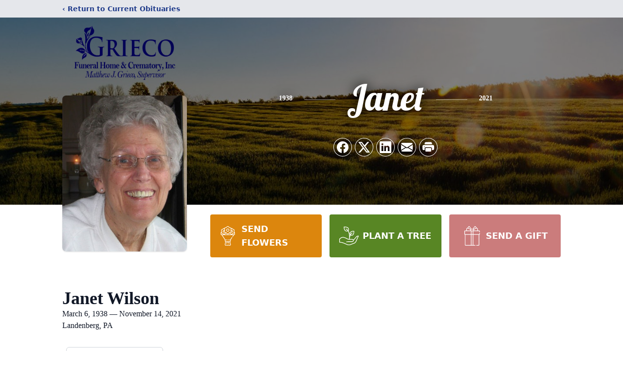

--- FILE ---
content_type: text/html; charset=utf-8
request_url: https://www.google.com/recaptcha/enterprise/anchor?ar=1&k=6Lf6-Z0kAAAAAPK30xBhFEF5rw7OXyCzK8_0rqw3&co=aHR0cHM6Ly93d3cuZ3JpZWNvZnVuZXJhbHMuY29tOjQ0Mw..&hl=en&type=image&v=N67nZn4AqZkNcbeMu4prBgzg&theme=light&size=invisible&badge=bottomright&anchor-ms=20000&execute-ms=30000&cb=izhggyk3ukrs
body_size: 48875
content:
<!DOCTYPE HTML><html dir="ltr" lang="en"><head><meta http-equiv="Content-Type" content="text/html; charset=UTF-8">
<meta http-equiv="X-UA-Compatible" content="IE=edge">
<title>reCAPTCHA</title>
<style type="text/css">
/* cyrillic-ext */
@font-face {
  font-family: 'Roboto';
  font-style: normal;
  font-weight: 400;
  font-stretch: 100%;
  src: url(//fonts.gstatic.com/s/roboto/v48/KFO7CnqEu92Fr1ME7kSn66aGLdTylUAMa3GUBHMdazTgWw.woff2) format('woff2');
  unicode-range: U+0460-052F, U+1C80-1C8A, U+20B4, U+2DE0-2DFF, U+A640-A69F, U+FE2E-FE2F;
}
/* cyrillic */
@font-face {
  font-family: 'Roboto';
  font-style: normal;
  font-weight: 400;
  font-stretch: 100%;
  src: url(//fonts.gstatic.com/s/roboto/v48/KFO7CnqEu92Fr1ME7kSn66aGLdTylUAMa3iUBHMdazTgWw.woff2) format('woff2');
  unicode-range: U+0301, U+0400-045F, U+0490-0491, U+04B0-04B1, U+2116;
}
/* greek-ext */
@font-face {
  font-family: 'Roboto';
  font-style: normal;
  font-weight: 400;
  font-stretch: 100%;
  src: url(//fonts.gstatic.com/s/roboto/v48/KFO7CnqEu92Fr1ME7kSn66aGLdTylUAMa3CUBHMdazTgWw.woff2) format('woff2');
  unicode-range: U+1F00-1FFF;
}
/* greek */
@font-face {
  font-family: 'Roboto';
  font-style: normal;
  font-weight: 400;
  font-stretch: 100%;
  src: url(//fonts.gstatic.com/s/roboto/v48/KFO7CnqEu92Fr1ME7kSn66aGLdTylUAMa3-UBHMdazTgWw.woff2) format('woff2');
  unicode-range: U+0370-0377, U+037A-037F, U+0384-038A, U+038C, U+038E-03A1, U+03A3-03FF;
}
/* math */
@font-face {
  font-family: 'Roboto';
  font-style: normal;
  font-weight: 400;
  font-stretch: 100%;
  src: url(//fonts.gstatic.com/s/roboto/v48/KFO7CnqEu92Fr1ME7kSn66aGLdTylUAMawCUBHMdazTgWw.woff2) format('woff2');
  unicode-range: U+0302-0303, U+0305, U+0307-0308, U+0310, U+0312, U+0315, U+031A, U+0326-0327, U+032C, U+032F-0330, U+0332-0333, U+0338, U+033A, U+0346, U+034D, U+0391-03A1, U+03A3-03A9, U+03B1-03C9, U+03D1, U+03D5-03D6, U+03F0-03F1, U+03F4-03F5, U+2016-2017, U+2034-2038, U+203C, U+2040, U+2043, U+2047, U+2050, U+2057, U+205F, U+2070-2071, U+2074-208E, U+2090-209C, U+20D0-20DC, U+20E1, U+20E5-20EF, U+2100-2112, U+2114-2115, U+2117-2121, U+2123-214F, U+2190, U+2192, U+2194-21AE, U+21B0-21E5, U+21F1-21F2, U+21F4-2211, U+2213-2214, U+2216-22FF, U+2308-230B, U+2310, U+2319, U+231C-2321, U+2336-237A, U+237C, U+2395, U+239B-23B7, U+23D0, U+23DC-23E1, U+2474-2475, U+25AF, U+25B3, U+25B7, U+25BD, U+25C1, U+25CA, U+25CC, U+25FB, U+266D-266F, U+27C0-27FF, U+2900-2AFF, U+2B0E-2B11, U+2B30-2B4C, U+2BFE, U+3030, U+FF5B, U+FF5D, U+1D400-1D7FF, U+1EE00-1EEFF;
}
/* symbols */
@font-face {
  font-family: 'Roboto';
  font-style: normal;
  font-weight: 400;
  font-stretch: 100%;
  src: url(//fonts.gstatic.com/s/roboto/v48/KFO7CnqEu92Fr1ME7kSn66aGLdTylUAMaxKUBHMdazTgWw.woff2) format('woff2');
  unicode-range: U+0001-000C, U+000E-001F, U+007F-009F, U+20DD-20E0, U+20E2-20E4, U+2150-218F, U+2190, U+2192, U+2194-2199, U+21AF, U+21E6-21F0, U+21F3, U+2218-2219, U+2299, U+22C4-22C6, U+2300-243F, U+2440-244A, U+2460-24FF, U+25A0-27BF, U+2800-28FF, U+2921-2922, U+2981, U+29BF, U+29EB, U+2B00-2BFF, U+4DC0-4DFF, U+FFF9-FFFB, U+10140-1018E, U+10190-1019C, U+101A0, U+101D0-101FD, U+102E0-102FB, U+10E60-10E7E, U+1D2C0-1D2D3, U+1D2E0-1D37F, U+1F000-1F0FF, U+1F100-1F1AD, U+1F1E6-1F1FF, U+1F30D-1F30F, U+1F315, U+1F31C, U+1F31E, U+1F320-1F32C, U+1F336, U+1F378, U+1F37D, U+1F382, U+1F393-1F39F, U+1F3A7-1F3A8, U+1F3AC-1F3AF, U+1F3C2, U+1F3C4-1F3C6, U+1F3CA-1F3CE, U+1F3D4-1F3E0, U+1F3ED, U+1F3F1-1F3F3, U+1F3F5-1F3F7, U+1F408, U+1F415, U+1F41F, U+1F426, U+1F43F, U+1F441-1F442, U+1F444, U+1F446-1F449, U+1F44C-1F44E, U+1F453, U+1F46A, U+1F47D, U+1F4A3, U+1F4B0, U+1F4B3, U+1F4B9, U+1F4BB, U+1F4BF, U+1F4C8-1F4CB, U+1F4D6, U+1F4DA, U+1F4DF, U+1F4E3-1F4E6, U+1F4EA-1F4ED, U+1F4F7, U+1F4F9-1F4FB, U+1F4FD-1F4FE, U+1F503, U+1F507-1F50B, U+1F50D, U+1F512-1F513, U+1F53E-1F54A, U+1F54F-1F5FA, U+1F610, U+1F650-1F67F, U+1F687, U+1F68D, U+1F691, U+1F694, U+1F698, U+1F6AD, U+1F6B2, U+1F6B9-1F6BA, U+1F6BC, U+1F6C6-1F6CF, U+1F6D3-1F6D7, U+1F6E0-1F6EA, U+1F6F0-1F6F3, U+1F6F7-1F6FC, U+1F700-1F7FF, U+1F800-1F80B, U+1F810-1F847, U+1F850-1F859, U+1F860-1F887, U+1F890-1F8AD, U+1F8B0-1F8BB, U+1F8C0-1F8C1, U+1F900-1F90B, U+1F93B, U+1F946, U+1F984, U+1F996, U+1F9E9, U+1FA00-1FA6F, U+1FA70-1FA7C, U+1FA80-1FA89, U+1FA8F-1FAC6, U+1FACE-1FADC, U+1FADF-1FAE9, U+1FAF0-1FAF8, U+1FB00-1FBFF;
}
/* vietnamese */
@font-face {
  font-family: 'Roboto';
  font-style: normal;
  font-weight: 400;
  font-stretch: 100%;
  src: url(//fonts.gstatic.com/s/roboto/v48/KFO7CnqEu92Fr1ME7kSn66aGLdTylUAMa3OUBHMdazTgWw.woff2) format('woff2');
  unicode-range: U+0102-0103, U+0110-0111, U+0128-0129, U+0168-0169, U+01A0-01A1, U+01AF-01B0, U+0300-0301, U+0303-0304, U+0308-0309, U+0323, U+0329, U+1EA0-1EF9, U+20AB;
}
/* latin-ext */
@font-face {
  font-family: 'Roboto';
  font-style: normal;
  font-weight: 400;
  font-stretch: 100%;
  src: url(//fonts.gstatic.com/s/roboto/v48/KFO7CnqEu92Fr1ME7kSn66aGLdTylUAMa3KUBHMdazTgWw.woff2) format('woff2');
  unicode-range: U+0100-02BA, U+02BD-02C5, U+02C7-02CC, U+02CE-02D7, U+02DD-02FF, U+0304, U+0308, U+0329, U+1D00-1DBF, U+1E00-1E9F, U+1EF2-1EFF, U+2020, U+20A0-20AB, U+20AD-20C0, U+2113, U+2C60-2C7F, U+A720-A7FF;
}
/* latin */
@font-face {
  font-family: 'Roboto';
  font-style: normal;
  font-weight: 400;
  font-stretch: 100%;
  src: url(//fonts.gstatic.com/s/roboto/v48/KFO7CnqEu92Fr1ME7kSn66aGLdTylUAMa3yUBHMdazQ.woff2) format('woff2');
  unicode-range: U+0000-00FF, U+0131, U+0152-0153, U+02BB-02BC, U+02C6, U+02DA, U+02DC, U+0304, U+0308, U+0329, U+2000-206F, U+20AC, U+2122, U+2191, U+2193, U+2212, U+2215, U+FEFF, U+FFFD;
}
/* cyrillic-ext */
@font-face {
  font-family: 'Roboto';
  font-style: normal;
  font-weight: 500;
  font-stretch: 100%;
  src: url(//fonts.gstatic.com/s/roboto/v48/KFO7CnqEu92Fr1ME7kSn66aGLdTylUAMa3GUBHMdazTgWw.woff2) format('woff2');
  unicode-range: U+0460-052F, U+1C80-1C8A, U+20B4, U+2DE0-2DFF, U+A640-A69F, U+FE2E-FE2F;
}
/* cyrillic */
@font-face {
  font-family: 'Roboto';
  font-style: normal;
  font-weight: 500;
  font-stretch: 100%;
  src: url(//fonts.gstatic.com/s/roboto/v48/KFO7CnqEu92Fr1ME7kSn66aGLdTylUAMa3iUBHMdazTgWw.woff2) format('woff2');
  unicode-range: U+0301, U+0400-045F, U+0490-0491, U+04B0-04B1, U+2116;
}
/* greek-ext */
@font-face {
  font-family: 'Roboto';
  font-style: normal;
  font-weight: 500;
  font-stretch: 100%;
  src: url(//fonts.gstatic.com/s/roboto/v48/KFO7CnqEu92Fr1ME7kSn66aGLdTylUAMa3CUBHMdazTgWw.woff2) format('woff2');
  unicode-range: U+1F00-1FFF;
}
/* greek */
@font-face {
  font-family: 'Roboto';
  font-style: normal;
  font-weight: 500;
  font-stretch: 100%;
  src: url(//fonts.gstatic.com/s/roboto/v48/KFO7CnqEu92Fr1ME7kSn66aGLdTylUAMa3-UBHMdazTgWw.woff2) format('woff2');
  unicode-range: U+0370-0377, U+037A-037F, U+0384-038A, U+038C, U+038E-03A1, U+03A3-03FF;
}
/* math */
@font-face {
  font-family: 'Roboto';
  font-style: normal;
  font-weight: 500;
  font-stretch: 100%;
  src: url(//fonts.gstatic.com/s/roboto/v48/KFO7CnqEu92Fr1ME7kSn66aGLdTylUAMawCUBHMdazTgWw.woff2) format('woff2');
  unicode-range: U+0302-0303, U+0305, U+0307-0308, U+0310, U+0312, U+0315, U+031A, U+0326-0327, U+032C, U+032F-0330, U+0332-0333, U+0338, U+033A, U+0346, U+034D, U+0391-03A1, U+03A3-03A9, U+03B1-03C9, U+03D1, U+03D5-03D6, U+03F0-03F1, U+03F4-03F5, U+2016-2017, U+2034-2038, U+203C, U+2040, U+2043, U+2047, U+2050, U+2057, U+205F, U+2070-2071, U+2074-208E, U+2090-209C, U+20D0-20DC, U+20E1, U+20E5-20EF, U+2100-2112, U+2114-2115, U+2117-2121, U+2123-214F, U+2190, U+2192, U+2194-21AE, U+21B0-21E5, U+21F1-21F2, U+21F4-2211, U+2213-2214, U+2216-22FF, U+2308-230B, U+2310, U+2319, U+231C-2321, U+2336-237A, U+237C, U+2395, U+239B-23B7, U+23D0, U+23DC-23E1, U+2474-2475, U+25AF, U+25B3, U+25B7, U+25BD, U+25C1, U+25CA, U+25CC, U+25FB, U+266D-266F, U+27C0-27FF, U+2900-2AFF, U+2B0E-2B11, U+2B30-2B4C, U+2BFE, U+3030, U+FF5B, U+FF5D, U+1D400-1D7FF, U+1EE00-1EEFF;
}
/* symbols */
@font-face {
  font-family: 'Roboto';
  font-style: normal;
  font-weight: 500;
  font-stretch: 100%;
  src: url(//fonts.gstatic.com/s/roboto/v48/KFO7CnqEu92Fr1ME7kSn66aGLdTylUAMaxKUBHMdazTgWw.woff2) format('woff2');
  unicode-range: U+0001-000C, U+000E-001F, U+007F-009F, U+20DD-20E0, U+20E2-20E4, U+2150-218F, U+2190, U+2192, U+2194-2199, U+21AF, U+21E6-21F0, U+21F3, U+2218-2219, U+2299, U+22C4-22C6, U+2300-243F, U+2440-244A, U+2460-24FF, U+25A0-27BF, U+2800-28FF, U+2921-2922, U+2981, U+29BF, U+29EB, U+2B00-2BFF, U+4DC0-4DFF, U+FFF9-FFFB, U+10140-1018E, U+10190-1019C, U+101A0, U+101D0-101FD, U+102E0-102FB, U+10E60-10E7E, U+1D2C0-1D2D3, U+1D2E0-1D37F, U+1F000-1F0FF, U+1F100-1F1AD, U+1F1E6-1F1FF, U+1F30D-1F30F, U+1F315, U+1F31C, U+1F31E, U+1F320-1F32C, U+1F336, U+1F378, U+1F37D, U+1F382, U+1F393-1F39F, U+1F3A7-1F3A8, U+1F3AC-1F3AF, U+1F3C2, U+1F3C4-1F3C6, U+1F3CA-1F3CE, U+1F3D4-1F3E0, U+1F3ED, U+1F3F1-1F3F3, U+1F3F5-1F3F7, U+1F408, U+1F415, U+1F41F, U+1F426, U+1F43F, U+1F441-1F442, U+1F444, U+1F446-1F449, U+1F44C-1F44E, U+1F453, U+1F46A, U+1F47D, U+1F4A3, U+1F4B0, U+1F4B3, U+1F4B9, U+1F4BB, U+1F4BF, U+1F4C8-1F4CB, U+1F4D6, U+1F4DA, U+1F4DF, U+1F4E3-1F4E6, U+1F4EA-1F4ED, U+1F4F7, U+1F4F9-1F4FB, U+1F4FD-1F4FE, U+1F503, U+1F507-1F50B, U+1F50D, U+1F512-1F513, U+1F53E-1F54A, U+1F54F-1F5FA, U+1F610, U+1F650-1F67F, U+1F687, U+1F68D, U+1F691, U+1F694, U+1F698, U+1F6AD, U+1F6B2, U+1F6B9-1F6BA, U+1F6BC, U+1F6C6-1F6CF, U+1F6D3-1F6D7, U+1F6E0-1F6EA, U+1F6F0-1F6F3, U+1F6F7-1F6FC, U+1F700-1F7FF, U+1F800-1F80B, U+1F810-1F847, U+1F850-1F859, U+1F860-1F887, U+1F890-1F8AD, U+1F8B0-1F8BB, U+1F8C0-1F8C1, U+1F900-1F90B, U+1F93B, U+1F946, U+1F984, U+1F996, U+1F9E9, U+1FA00-1FA6F, U+1FA70-1FA7C, U+1FA80-1FA89, U+1FA8F-1FAC6, U+1FACE-1FADC, U+1FADF-1FAE9, U+1FAF0-1FAF8, U+1FB00-1FBFF;
}
/* vietnamese */
@font-face {
  font-family: 'Roboto';
  font-style: normal;
  font-weight: 500;
  font-stretch: 100%;
  src: url(//fonts.gstatic.com/s/roboto/v48/KFO7CnqEu92Fr1ME7kSn66aGLdTylUAMa3OUBHMdazTgWw.woff2) format('woff2');
  unicode-range: U+0102-0103, U+0110-0111, U+0128-0129, U+0168-0169, U+01A0-01A1, U+01AF-01B0, U+0300-0301, U+0303-0304, U+0308-0309, U+0323, U+0329, U+1EA0-1EF9, U+20AB;
}
/* latin-ext */
@font-face {
  font-family: 'Roboto';
  font-style: normal;
  font-weight: 500;
  font-stretch: 100%;
  src: url(//fonts.gstatic.com/s/roboto/v48/KFO7CnqEu92Fr1ME7kSn66aGLdTylUAMa3KUBHMdazTgWw.woff2) format('woff2');
  unicode-range: U+0100-02BA, U+02BD-02C5, U+02C7-02CC, U+02CE-02D7, U+02DD-02FF, U+0304, U+0308, U+0329, U+1D00-1DBF, U+1E00-1E9F, U+1EF2-1EFF, U+2020, U+20A0-20AB, U+20AD-20C0, U+2113, U+2C60-2C7F, U+A720-A7FF;
}
/* latin */
@font-face {
  font-family: 'Roboto';
  font-style: normal;
  font-weight: 500;
  font-stretch: 100%;
  src: url(//fonts.gstatic.com/s/roboto/v48/KFO7CnqEu92Fr1ME7kSn66aGLdTylUAMa3yUBHMdazQ.woff2) format('woff2');
  unicode-range: U+0000-00FF, U+0131, U+0152-0153, U+02BB-02BC, U+02C6, U+02DA, U+02DC, U+0304, U+0308, U+0329, U+2000-206F, U+20AC, U+2122, U+2191, U+2193, U+2212, U+2215, U+FEFF, U+FFFD;
}
/* cyrillic-ext */
@font-face {
  font-family: 'Roboto';
  font-style: normal;
  font-weight: 900;
  font-stretch: 100%;
  src: url(//fonts.gstatic.com/s/roboto/v48/KFO7CnqEu92Fr1ME7kSn66aGLdTylUAMa3GUBHMdazTgWw.woff2) format('woff2');
  unicode-range: U+0460-052F, U+1C80-1C8A, U+20B4, U+2DE0-2DFF, U+A640-A69F, U+FE2E-FE2F;
}
/* cyrillic */
@font-face {
  font-family: 'Roboto';
  font-style: normal;
  font-weight: 900;
  font-stretch: 100%;
  src: url(//fonts.gstatic.com/s/roboto/v48/KFO7CnqEu92Fr1ME7kSn66aGLdTylUAMa3iUBHMdazTgWw.woff2) format('woff2');
  unicode-range: U+0301, U+0400-045F, U+0490-0491, U+04B0-04B1, U+2116;
}
/* greek-ext */
@font-face {
  font-family: 'Roboto';
  font-style: normal;
  font-weight: 900;
  font-stretch: 100%;
  src: url(//fonts.gstatic.com/s/roboto/v48/KFO7CnqEu92Fr1ME7kSn66aGLdTylUAMa3CUBHMdazTgWw.woff2) format('woff2');
  unicode-range: U+1F00-1FFF;
}
/* greek */
@font-face {
  font-family: 'Roboto';
  font-style: normal;
  font-weight: 900;
  font-stretch: 100%;
  src: url(//fonts.gstatic.com/s/roboto/v48/KFO7CnqEu92Fr1ME7kSn66aGLdTylUAMa3-UBHMdazTgWw.woff2) format('woff2');
  unicode-range: U+0370-0377, U+037A-037F, U+0384-038A, U+038C, U+038E-03A1, U+03A3-03FF;
}
/* math */
@font-face {
  font-family: 'Roboto';
  font-style: normal;
  font-weight: 900;
  font-stretch: 100%;
  src: url(//fonts.gstatic.com/s/roboto/v48/KFO7CnqEu92Fr1ME7kSn66aGLdTylUAMawCUBHMdazTgWw.woff2) format('woff2');
  unicode-range: U+0302-0303, U+0305, U+0307-0308, U+0310, U+0312, U+0315, U+031A, U+0326-0327, U+032C, U+032F-0330, U+0332-0333, U+0338, U+033A, U+0346, U+034D, U+0391-03A1, U+03A3-03A9, U+03B1-03C9, U+03D1, U+03D5-03D6, U+03F0-03F1, U+03F4-03F5, U+2016-2017, U+2034-2038, U+203C, U+2040, U+2043, U+2047, U+2050, U+2057, U+205F, U+2070-2071, U+2074-208E, U+2090-209C, U+20D0-20DC, U+20E1, U+20E5-20EF, U+2100-2112, U+2114-2115, U+2117-2121, U+2123-214F, U+2190, U+2192, U+2194-21AE, U+21B0-21E5, U+21F1-21F2, U+21F4-2211, U+2213-2214, U+2216-22FF, U+2308-230B, U+2310, U+2319, U+231C-2321, U+2336-237A, U+237C, U+2395, U+239B-23B7, U+23D0, U+23DC-23E1, U+2474-2475, U+25AF, U+25B3, U+25B7, U+25BD, U+25C1, U+25CA, U+25CC, U+25FB, U+266D-266F, U+27C0-27FF, U+2900-2AFF, U+2B0E-2B11, U+2B30-2B4C, U+2BFE, U+3030, U+FF5B, U+FF5D, U+1D400-1D7FF, U+1EE00-1EEFF;
}
/* symbols */
@font-face {
  font-family: 'Roboto';
  font-style: normal;
  font-weight: 900;
  font-stretch: 100%;
  src: url(//fonts.gstatic.com/s/roboto/v48/KFO7CnqEu92Fr1ME7kSn66aGLdTylUAMaxKUBHMdazTgWw.woff2) format('woff2');
  unicode-range: U+0001-000C, U+000E-001F, U+007F-009F, U+20DD-20E0, U+20E2-20E4, U+2150-218F, U+2190, U+2192, U+2194-2199, U+21AF, U+21E6-21F0, U+21F3, U+2218-2219, U+2299, U+22C4-22C6, U+2300-243F, U+2440-244A, U+2460-24FF, U+25A0-27BF, U+2800-28FF, U+2921-2922, U+2981, U+29BF, U+29EB, U+2B00-2BFF, U+4DC0-4DFF, U+FFF9-FFFB, U+10140-1018E, U+10190-1019C, U+101A0, U+101D0-101FD, U+102E0-102FB, U+10E60-10E7E, U+1D2C0-1D2D3, U+1D2E0-1D37F, U+1F000-1F0FF, U+1F100-1F1AD, U+1F1E6-1F1FF, U+1F30D-1F30F, U+1F315, U+1F31C, U+1F31E, U+1F320-1F32C, U+1F336, U+1F378, U+1F37D, U+1F382, U+1F393-1F39F, U+1F3A7-1F3A8, U+1F3AC-1F3AF, U+1F3C2, U+1F3C4-1F3C6, U+1F3CA-1F3CE, U+1F3D4-1F3E0, U+1F3ED, U+1F3F1-1F3F3, U+1F3F5-1F3F7, U+1F408, U+1F415, U+1F41F, U+1F426, U+1F43F, U+1F441-1F442, U+1F444, U+1F446-1F449, U+1F44C-1F44E, U+1F453, U+1F46A, U+1F47D, U+1F4A3, U+1F4B0, U+1F4B3, U+1F4B9, U+1F4BB, U+1F4BF, U+1F4C8-1F4CB, U+1F4D6, U+1F4DA, U+1F4DF, U+1F4E3-1F4E6, U+1F4EA-1F4ED, U+1F4F7, U+1F4F9-1F4FB, U+1F4FD-1F4FE, U+1F503, U+1F507-1F50B, U+1F50D, U+1F512-1F513, U+1F53E-1F54A, U+1F54F-1F5FA, U+1F610, U+1F650-1F67F, U+1F687, U+1F68D, U+1F691, U+1F694, U+1F698, U+1F6AD, U+1F6B2, U+1F6B9-1F6BA, U+1F6BC, U+1F6C6-1F6CF, U+1F6D3-1F6D7, U+1F6E0-1F6EA, U+1F6F0-1F6F3, U+1F6F7-1F6FC, U+1F700-1F7FF, U+1F800-1F80B, U+1F810-1F847, U+1F850-1F859, U+1F860-1F887, U+1F890-1F8AD, U+1F8B0-1F8BB, U+1F8C0-1F8C1, U+1F900-1F90B, U+1F93B, U+1F946, U+1F984, U+1F996, U+1F9E9, U+1FA00-1FA6F, U+1FA70-1FA7C, U+1FA80-1FA89, U+1FA8F-1FAC6, U+1FACE-1FADC, U+1FADF-1FAE9, U+1FAF0-1FAF8, U+1FB00-1FBFF;
}
/* vietnamese */
@font-face {
  font-family: 'Roboto';
  font-style: normal;
  font-weight: 900;
  font-stretch: 100%;
  src: url(//fonts.gstatic.com/s/roboto/v48/KFO7CnqEu92Fr1ME7kSn66aGLdTylUAMa3OUBHMdazTgWw.woff2) format('woff2');
  unicode-range: U+0102-0103, U+0110-0111, U+0128-0129, U+0168-0169, U+01A0-01A1, U+01AF-01B0, U+0300-0301, U+0303-0304, U+0308-0309, U+0323, U+0329, U+1EA0-1EF9, U+20AB;
}
/* latin-ext */
@font-face {
  font-family: 'Roboto';
  font-style: normal;
  font-weight: 900;
  font-stretch: 100%;
  src: url(//fonts.gstatic.com/s/roboto/v48/KFO7CnqEu92Fr1ME7kSn66aGLdTylUAMa3KUBHMdazTgWw.woff2) format('woff2');
  unicode-range: U+0100-02BA, U+02BD-02C5, U+02C7-02CC, U+02CE-02D7, U+02DD-02FF, U+0304, U+0308, U+0329, U+1D00-1DBF, U+1E00-1E9F, U+1EF2-1EFF, U+2020, U+20A0-20AB, U+20AD-20C0, U+2113, U+2C60-2C7F, U+A720-A7FF;
}
/* latin */
@font-face {
  font-family: 'Roboto';
  font-style: normal;
  font-weight: 900;
  font-stretch: 100%;
  src: url(//fonts.gstatic.com/s/roboto/v48/KFO7CnqEu92Fr1ME7kSn66aGLdTylUAMa3yUBHMdazQ.woff2) format('woff2');
  unicode-range: U+0000-00FF, U+0131, U+0152-0153, U+02BB-02BC, U+02C6, U+02DA, U+02DC, U+0304, U+0308, U+0329, U+2000-206F, U+20AC, U+2122, U+2191, U+2193, U+2212, U+2215, U+FEFF, U+FFFD;
}

</style>
<link rel="stylesheet" type="text/css" href="https://www.gstatic.com/recaptcha/releases/N67nZn4AqZkNcbeMu4prBgzg/styles__ltr.css">
<script nonce="H1vt0D6BYZP-YvwicV6IXA" type="text/javascript">window['__recaptcha_api'] = 'https://www.google.com/recaptcha/enterprise/';</script>
<script type="text/javascript" src="https://www.gstatic.com/recaptcha/releases/N67nZn4AqZkNcbeMu4prBgzg/recaptcha__en.js" nonce="H1vt0D6BYZP-YvwicV6IXA">
      
    </script></head>
<body><div id="rc-anchor-alert" class="rc-anchor-alert"></div>
<input type="hidden" id="recaptcha-token" value="[base64]">
<script type="text/javascript" nonce="H1vt0D6BYZP-YvwicV6IXA">
      recaptcha.anchor.Main.init("[\x22ainput\x22,[\x22bgdata\x22,\x22\x22,\[base64]/[base64]/MjU1Ong/[base64]/[base64]/[base64]/[base64]/[base64]/[base64]/[base64]/[base64]/[base64]/[base64]/[base64]/[base64]/[base64]/[base64]/[base64]\\u003d\x22,\[base64]\x22,\x22SMK2w5TDs1tIw6J1dMOfw4EMBcKWNiBSw54GasOOKggJw4EXw7hjwpRPczJsOAbDqcOcXBzChTMGw7nDhcKgw5XDq07DlV3CmcK3w7M0w53DjEhQHMOvw40gw4bCmxrDkATDhsOTw5DCmRvCp8O3woPDrVXDo8O5wr/[base64]/CtsK2KzTDql3CvH7DnTN/EsKxwpXCryDCoXclURLDviQ3w5fDr8ObG0Y3w7ZXwo84wpvDm8OJw7kkwoYywqPDhcKfPcO8VcK7IcK8wp7Cs8K3wrUbccOuU0Vzw5nCpcKKe0VwC3p7aWpbw6TChHM+AAsMXnzDkQ3DqBPCu1IrwrLDrT40w5bCgS/Cp8Oew7QgXREzOsK2OUnDs8KywpY9WAzCungLw6jDlMKtVMOZJSTDqB8Mw7cTwpg+IsOGNcOKw6vCrcOLwoVyIQpEfmHDtgTDry3Du8O6w5UDZMK/wojDil0rM0LDvl7DiMKiw6/DpjwRw4HChsOUBsOeMEsWw5DCkG0nwopyQMOPwoTCsH3Cn8KqwoNPFcOcw5HClg/DrTLDiMK9AzRpwq0TK2d9VsKAwr0VDT7CkMOowq4mw4DDpMKGKh85wox/wovDnsKobgJRdsKXMHFkwrgfworDmU0rE8Kww74YA0VBCHxSIksrw4EhbcOkC8OqTRHCiMOIeEzDv0LCrcKoT8OOJ0UheMOsw4F8fsOFeDnDncOVDMKHw4NewoUjGnfDv8OmUsKycnTCp8Kvw6sSw5MEw7DCiMO/[base64]/[base64]/CildqB8K1eUpvcMKBwrB6XGLDssKSwqh4Xm5zwqoTXsOCw4x0U8OCwpHDhCoHT2E8w7Qmwp0IH0IKW8KabcKEDA3DrcO2wqPClVtbXcKNfWcUwqrDmsKqKMKPUMK8wqtIwrPCjB0WwoEocUjDkVksw64FPlzClMORZCpOPlfDosO6FD/CtA3DlShMaiRowo3DkE/DpkRywoPDlgUGw4gIwpc3F8OYwoJRO3rDkcK1w4tGLSsfFMOTw4nDmms7AmPDmDrDsMKZwplVw5XDjQ7DpsOacsOYwq/CucOJw5gEw5oPw47Ds8OywpV+wo1cwp7CtMOuFcOOXMKHE3gSL8OCw7HClcOxNsOgw7LCjwzDncKhejbDrMOkJRRWwoBWYcOZSsOhE8OLN8KowrTDqQh/woBPw50+woYXw77Cg8KiwrvDtkvDlSvDoj9xS8O+QMOgwpFtw7DDjyHDgcOnTcOTw44uTx8Cw6YNw6kdYsKmw6skOgo6w73CjXAkVMO0YX/CsUtewpgCWBHCkMO5YcOAw6bCg0QRw4rCg8KzdAzDoG9Rw78HD8KQRsOBfgpoAMKVw5DDpMOLIQN/eCY/wpLCsjDCtVrCosOJajR5JMKMBsOUwptFM8Oaw6bCuCTDnTbChDDDg2gFwoN2Qn13w77ChMOraDrDg8O1w7fDr25Vw4otwpbDilLDvsKeLcOCwqfDhcKlwoPClyTDssK0wrlzBw3DosOFwoXCizRRw6oTIQLDhCd3V8Oxw47DqHNTw6d4DQ/DvsOnXXFiYVQrw5PCt8OFAB3DuyNzw64ow5XCjcKeZsKMccOHw4NYw6sTFcKDwp/DrsKBYzLDkWPDswB1wrHCpRgJJ8KlSX9fB3YTwp7Cv8KxenFeekzCscKvwpQOw43CmMOrXMKTZMKpw4rCgCJnKFXDg2IMwqwTwo3Di8O4dTR9woLChkpvw63ClsOgCcOjSsKEWjRiw4vCkC/CtUnDpHcqV8Ksw417dzIOwr5TYAvCow0RV8KRwofCmSREw4PCtjjCg8OqwpbDiBvDrMKBBsKnw43CuxXDqMOcwrrCgmLClAVmwrwUwrU2EnnCk8Oxw4fDusOFbcOwNQfCqcO8ZhA1w5wtYDvDvRDCt28/KsOid3rDpHTCrcKqwrjCvMKhW0MRwpbDicKCwqwZw4Qzw5/DlzrCk8KKw7FNw45Iw4RswrVQMMKZBmLDgMOQwpTCpMOIAsKLw5bDsU8nVsOeX1rDjVVkUcKvNsOHw5N+Zl5+wqUTwoLCqMOKTlvDssK0C8OQKcOuw6HCqQlaWMKzwplMHl/[base64]/CnAvDm8K+wqRrYBVPCw7DoMOoO8OjPsKDScOGwocFwoHDqsKzJMOcwp0bN8OxGi3Dk2J0w7jCu8OQw4kRw5DDu8KmwqIxWsKBeMOPJcK6dsO2KwXDtjltw5ltwo/[base64]/Cnx8RCBvCjsOLw4NFdsKRw5HDssK2w5rCkjowwqBmaW8LeXQqw6J+wo91w7pDIMKnP8K5w6DDv2BmO8Oxw6nDvsOVGwZ7w63CumzDrG/CohfDp8OMSxRtZsOYcMOwwp9aw4HCh3TCr8K4w5TClMOAw6IPf1pPccOQeiDCk8O9JDUnw7tEwpnDqsOAw6TCmMOXwoPCmih7w7bDosOjwpJGwqfCnAZxwo3Di8Klw5RiwoYQEsOLEsOtw7DDsGxRbwUgwpjDvMKrwrnCsw7Dn0vDlXfCvX/Cm0vDiQwlw6U+UCDDtsKdw6jDkMO9woB6OW7Ci8Kkw6DCplxdP8ORw6bCmT4DwqZUDQ83wqI4DlDDqEU0w7oCJGltwqDCtAcWwr57TsOsXwLDs2TCjMOdw6XCicObdMKyw4o5wr7Cp8K3wop4L8Kswp/[base64]/Cm8OtbsK0bm/[base64]/w64+w7x+UcK/U8KDw7zCvMOsIcKoZgnDiBIGU8OtwrLDg8OCw792acO9EcOYworDqcODfzR6wrLCnQnDo8OeIcObwrrCpg/CgT50f8OlECNRNsOLw75Tw5oZwqHCt8OibwAkwrXCpA3Cu8KmXgohw4jCkgrDlsKDwrfDu0bDmSkzE1TDnyorLsKIwprCkh7DqcOCQz/CvAwQLRFAC8KQBHzDp8OZwpBgw5sgw6ZqLMKcwpfDkcO1wpzDjErCq0UfBsOnGMORFyLDlsO3OXsiQMOxAHhBORjDsMO/wonDtU/DjsKDw4EKw748w6MrwpQVE2XCpsO/ZsKDM8OeWcKdH8O8wpUYw6BkVSwFTWw2w7/[base64]/Ch8O6w6A4w60uw73Dt29fPTbDrRbCvi5ZYRcmfcKDwoxETMOcwpfCk8KTKsKlwoDCi8KlBhEPHCvClMOWw68TYQfDv1gBHyMaAcOtDSfChsKyw582eRFzQw/DhMKjLsKKPsOcwp7Dj8OQLFLDvUDDsAIzw4/Du8OBLUHChHUkRUvCgBsvw5B/TsOaBDvDkxjDvMKSTGc3EHjClw0Pw6gzUXEKwrd3wp02MEjDjsOdwpnDhmk+RcKMJsK3asOkTAQ+NcKvPsKiwpUOw6TCpRFkOBfDjBAeBsK1JDlRFxV2NUstPTjCgXPDs2zDkCQHwoULw69GXsKrC3EWKsK/w7DCgMOdw4nDryB2w65Eb8KwfcOZc1PCm3ZMw7xKc1XDtwDDgcOvw73Ch09OTyfCgBtDZcOLwq5yGQJNdU1PZGNkYXfCsinDlcKKO2vDqwPDoQLCiyrDjg3DpRjCkSvDtcOCIcK3PRHDkMOqTVENNBZ2Kz/Dn00KSyt/bcKCw6/DjcOkSsOiP8OGHMKjWRBUT0snwpPDh8ODPl9iw4HDs0TCg8OZw5zDuB7CvGkzw6lqwpIOAsK0wpTDsUwMwoHDtmjCssOaNMKqw54wFsKrfjV/LMKKw6Z4wrjCmBfDicOHw4bDvsKawqc3w7TDg3TCq8K7asKYw47CocKLw4fCsFfDv21NXRLCr3BxwrJJw4bCpDLDiMKaw7LDvR87NMOYwojDkMKrH8OawrQZw4jDkMOSw7DDlsO/[base64]/eMKbwrfDhAfCnkvCmVTDi2/DlW7CrBJdDz3DnMKGAsO1wqDCpcOhUDsSwqnDj8OcwosxT0kiPMKUwq1nJ8Okwqsyw7HCtMKFLnkBwqPCoycEw63Cg1xBwr4swphTTkrCqsOMw5vCpMKLTwrCmXvCuMKeN8ONwpFAbW7DiErDqEsPKsO4w6p0FsK6NA/Crl/DixkLw5JpNDXDoMO1wrQqwonDoG/Du095FSlcMMK2eBwKw65FOsOZw5U/wqx1SVEPw6ALw4jDrcOVLsOXw4TDoC/DlGs8Ww7CqcKddywYw7fDqTHCg8KMwpssTDDDm8KtNWPCqcKnGl8JSMKaT8OWw4VOZ3LDpMO/w7HDogrDtMOQe8KgTMKJe8OGUAIPL8KDworDn1QZwoM5InjDlAzDvRrDu8OoEiwCwp7DrsKZw6rDvcOEwqdpw68Qw58vwqd2wqAcwq/Dq8Knw5dawpl6fUPCr8KNwqAwwqFtwqRIe8OERMKgw7rCusOFw68kAkrDrcK0w7HCpWLDmMKXw7zDl8OQwoUFCMKRFcKpbMKmV8Kswq1tS8Ocah5Fw5vDnScWw4ZFwqDCjxLDlsKUeMOVADHDl8KPw4bDkyxUwqsfFhQ8wp1cAcKuJMOfw5Jwfwd/wp9lAAHCpxJpbsOEDRMwc8Knw6nCjgJHQMK6ScODYsOiLzXDh23DgMOGwqDCmMK0wqPDk8OcTsKNwooGQMKBw5ozwrrCrwsUwpZ0w5DDuinDigsIGMOsIMKSUitDwrcfesKkLsOlUSZFC1bDjRPDklbCt07Ds8KmRcKSwpbDvgF4w5ABUsOXUg/DvsOTwodVOlo3w6Q4w4ZfXcOJwoUKJDXDlzkwwr9vwq8ZeWAww7/DlMOMQS7DryfCpcKsJ8KzG8KRelA9aMKEw43CoMKZwrBpR8KFw7RPCgc4fTjCiMKuwqhkwo9rM8Kyw5k2B1tDCQzDugtTwqTCkMObw7/Cjn1Tw5AUawrCtcKiPUVWwpTCtcKmcQdWLEjDrMOcw5IGw4HDs8O9LFoCwoRicsOqW8KYBFnDonFPwqtaw7bCv8OjZMOmDEQww5XCrjplw7fDp8KnwqLCuGJ2eAnDkMKGw7BMNi1GIcKHODtNw78swqA3WA7DvMK5BsKkwqBrw7sBw6UWw5ZXwrcrw5bClW/[base64]/CmklGcC7Dji9nwqzChsKATMK2wo/Du8K+S8Onw7JaD8OcasK1YsKQEHFjwqR/w6E9wowNwpjChXIIwp4Sal7CuXoFwqzDosKVCQwXTH9XfWHDk8O2wqLCoTgtw69jCipIQWdawrMLbXAQNWgNAHHCiytww6zCrQzCicK3w4/CjE1iBmVgworDmlXCqcOqwqxhwqJbw53Ds8OSwoEteCHCgsO9wq41woFnwojCmMK0w6XDtGdvdR4twq9oTkhiaTXDmMOtwq1mfTR7YU8xwqvCr0/DqkfDrgjCpAfDj8K1Rz41w6HCuSFew5rDiMOeCBHCmMO6asK3w5FaasKSwrFDAB3DrnbDon3DiF1WwrN/w5s6XsKww68WwpBFNQhYw63Crg/DqXMKw4k7VDTCp8KRSHwPwrJxU8KQXcK4wpvDlsKTfFtPwpoGwpMHCcOcw6wFG8Kxw6N/[base64]/Crl/DqA5cFlsdDcKbX8OeSMOiw6g8wq0vBCHDnlBnw4FfDEXDoMOdwoZkQMKrw403OVpUwrZUw54oacODf1LDoEgzNsOnWQlTSMKcwq0ew7HDkcOGEQzDkBjDkzDDpsO/[base64]/YBJjw6AwwqhTJQPCr8Ohw4HCi8OkF1J8w4TCksKbwp7DkFHDmTHDiyzCucOFw4sHw5Iqw5zCoiXCjBJewqgLZBbDsMKTEBrDssKBaQXCvMOWTMODcijDiMOzw4/CrVkRFcOWw7DCoA8bw5F7wozDrgNmw48cEX5Gb8OJw45Vw545wqoFBVkMw6oswokfUm4dcMOZw4jDhj1Iw49/[base64]/[base64]/DtMK7fDIBfwt9woh/AMOLwqrDtsOYwpRvd8OOwqtzc8Osw5ddVsO1ADfCpsKFcy/CrcODOl17DMOFw6FJcwZxDUXCn8OxYEkKKjrCok40w4bCjyB9wpbCrxTDqR1Yw6LCrMO1ZxjCmMOJRcKHw65XYMOhwr5wwpZuwpPCiMO1wqEERRDDt8OuC3sbwqbCrCdQIcKJOkHDmFMfT0jDncKlaAfCsMONw4MMworCsMK/cMO4RS3DgsOrPFlbA3cSd8OxOlwpw5xPOsOQw6LCq3N4B0DCmCvCgjgje8KrwqFSVWw5MBjCh8KRw54ebsKGZcO+eTQTw4kSwpHChDbChsK0w5XDhsKVw7nDpjUDwp7Cs04cwq/DhMKFYMK2w7fCk8KdQkzDgcOHYMKZN8K8w7N+JsOnWUHDssK1EDzDmMONwqDDmMOaB8Kpw5jDlFXCgMOufsKYwpErLhjDgMO/HsOjwo1HwqVkw6Q3CsKsTm9xwrdFw6oII8K/[base64]/DhsK0wrDDncKZw6bDocO4fcOXw47CvcKdTcOUw5/DvsKOwqTDt1MWJsKZwpXDv8ORw498EDwcQ8OSw4LDtx1xw7BnwqDDt1QkwqTDnWTCnsO/w57Dk8ONwr7CncKcYcOjDMK0ecKGwqcOwp81w40pw5bCscOOwpJxJcKpW2/CvifCkSvDu8KdwobCv1bCnMKoUxdBe3fCoTnCkcO6BcK7HCDCs8KVWHQVZsODK27Cq8K5FcOiw6tDPVM3w7zDo8KBwpnDoQkSwq7DqsKzG8KsOsOCfGTDvSlLVDvDjEXCngHDlg8rwrNnHcKSw5pWLcOrdsOnOsOYw6dBHA/CpMKBw7RGZ8Osw4ZNw47CujxywoTDu2xsImUdCV/Ch8KHw4Agwr7DksOIw61dw6rDrEhyw7wAVsKlbsOwd8KEw47Ck8KBVSzCikE3wrk/wrgNwpMdw4Zbb8OBw4/CuxssDcKxCGLDq8KVJX3DqF44eVHDuxzDlV/Du8KFwoFhwppZMQvDrGUWwrvChsK9w6FvfsOuYwvCpRDDgMOlw4ojcsOQwr1rWcOswojCp8Kuw7zCosKOwoNTw692WcOWwogAwr3ClDAcEcOLw7fCuCB4wqzDmsOwMDJuw7xRwoXCucKswrURDMKswrZDwonDocOME8KFGMOzw7AILALDtcKtw5Y/fTjDgHTCqTgew5vCn205wo7CkcODK8KaEh8pwpzDvcKHcVDDr8KMCknDqGfDhRzDqSkoc8OdNcK4XMOXw6N7w65Vwp7CmsKTw6vClTbClsOjwpIVw5fCgnHDu0ppH0QhFBbCtMKvwqcuKMORwoZ/wq4owp4jWsK/wr/CmMOkMzRPOsKTwpJXw57DkARSNcK2d0/DgsOqacOyfMOWw5x2w4NResO9EsKmD8Olw5jDkcKHw6XCq8OGAhfCo8OAwpV9w4TDonFzwpttwq/DowERwpXCmmV5wonDoMKpLhQIM8KDw41SHn3DowrDnMKqwpkTwrbCu1XDjsKQw4EVV1oKwoUvw73Ci8KfcMKNwqbDj8K2w5YUw5nCusOawpsIB8KBwrgWw6vCil4sTANFw5rDrFh6w6vDicKHc8OrwoBnIsOsXsOLwr4qwrLDl8OMwqzDsx7Dqx/[base64]/Cs8KvwoTCoMOfRcKidi0Uw5ZlRcOYwqzCvgvCisKPwqfCpsK6KzDDhwTCgcKjRcOceW0yAXk6w7jDrMOsw7sPwq9lw7VKw5NkA1BDAVABwrbChWBMP8OtwqfCpsKnYirDqMKvZEsqwr10K8OXwp/DhMOgw4l/Ok48wqZIfcKPLTvCnMK6wpcTw7XDssO1I8KYSMO+LcOwP8K1wrjDn8O2wq7DqgHCi8Ola8OLwpMODijDvSrDi8Oew6HCucKLw7rCqHrCv8OWwoAsaMOmWsK9a1Qpw6NCw7YTWXgQJMKIWSnDvW7Cp8KsR1HClz3DsjkhD8Ohwr/CjcOkw7FJw74/[base64]/ZsOnw5ddw6oRwoFNG8Ogw4DCqsOxw7DDgcOewr8UUcO3D1fDhSFAw6Rlw79kNsOdMmJ9QTrDtsK1YTh5JjlgwoILwqLCnBnCkzFowrwBbsOKfsO6w4B8Z8O+TW8Rwq/DhcK0UMODw7zDlE1URMKDwrbCh8OxVjvDu8O6WMONw6fDjcKwOcO9VsOSwqjDul8mw4o1wpnDrn9HesKFEnI3w4LCjinCucKUSsOVWMOEwoDCtsO9ccKEwqjDqcOSwolUWE0Ewo3Ci8K9w5NLe8OoeMK4wpJpdcK2wrF2w7/CucO0ZcKNw7fDr8KdNX7DmyLDm8OewrvCkcK7SAhmDsObBcO8wqgAw5A2BEA7KTNzwqnDlVPCkMKPRCLDhX3CoUsjanvDjC8ZNcKXY8OYLl7Ct1HDm8KpwqR4wo0wBRrCi8Opw4sHXGnCpQLDvVl4JsKvw6LDmhpJw5TChsORCns5w5rCgcOaS0/DvVUKw4FVesKCbcK+w7XDmUHCrMKdwq/CvsKxwpBZXMOpw4HCnTk3w6/[base64]/w6LDhh7CuV0jeCILQkrDiMKvwozCtQU8QsO9OcOyw5LDqcOPAcOdw5oaEMOkwpk7wrNLwpTChMKFTsK6w5PDr8K6HsOjw7/DpMO4w7/[base64]/DrxkzwqbDihrCtsKVW8Kzwp/CpEhnwoFFO8OHwo9oWlHCu2lFa8OWwrnDncO+w6vDtSVawqcZJQfDqyHCt2/CnMOmYwMvw5TCjcO7w73DgMK8wpTDi8OJGw3Ds8Krw4PDnEAnwoPCvWHDvcOkW8KzwpzCgMO3cj3CqB7CocOnD8OrwoDCumldw5rCl8Kpw7oxI8KmAgXClsKFdVFXwpzCkQJgdMKXwr1IbMOpw750wq8/w7AwwogRasKdw63CusKRwpfDtMO4HmHDqTvDlVfDm0hHwq7CunQsPMOVwoZic8K6QDodDGN/KMO2w5XDj8KSw4zDqMKLTMOIBHoJMcKbOnoTwpXDmMOdw4PCisOcw70Hw7AcJ8OfwqfDiFnDiXoFw4lVw4ATwpzCt1wGCEp0w55+w6/CssK/YEkjKcOdw7o4MkJywoNfw6MsJ1llwoTCiXfDh3UTRcKiahHCqMOZElZgGl3DrsOawonCuCYqYMOKw5TCqANQJxPDh1nDi20Lw4lxaMKxwpPCn8KICyZVw7/DtgjDkxVUwqt7w4fCjE04WzMywpbCn8KwJMKiDWfCjlXCj8Kfwp3Dqz1aScK7NX3DjQDCl8O4wqZ4GwDCssKeTywHGVXDnsOBwoVaw5/DicOmw4/ClsOywq3CvwXCsG8IK1ljw7HCo8OyKzLDnsOqwoh6wrTDh8OFwoXCh8Osw6nCncOywqrCosKvGcOcdMKzwpXCgXpyw5HCmSxsTsOQCSA/E8O9w7F6wr9iw7LDlsOqG0V+woIMacOYwo9Dw5zChWnCh3DChSI+wqHCrF9ww4tyGE3ClXHDl8OlM8OjYSwjW8K8ZsO/H2bDhDHCpcKnVhTDi8OFwobCvw0nQsOGRcO9w6AhV8Onw7TCpjE+w4HChMOiFDvDvzzDocKSwprDthPClU0cBsOJPjDDgybCrMKKw5sdPMKdYwdnQcKOw4XCogbDncK0B8Ocw6TDk8KAwpoNRS3CgBzDpXAlw4IGwrbDqMKQwr7CsMOvw7rCux1sT8OpXEoJM0/DgUB8wpPDtFbCrxHCh8OVwoJXw60/GsKZfMO1YsKjw4ZnXgnDk8Krw48KRcO+WQfCv8K2wrvCosOjWRbCmDUAd8Ktwr3CmEfChELCrxPCl8KpBMONw5RgPsO2ZiwdGMKNw5/DqcKFwoRGUn3DhsOOw4LCvDHDhxLCk1J+JsKjUsO6wovDpcOQw4XDnXDDsMKnYsO5BU3DlMOHwoAMej/DljzDk8OOQlBPwp0Ow7tGwpBrw7LCqsOndsOqw63DoMODdBIqwpIZw7MGSsO2OSxjw49Lw6DCoMOkXBdBGcONwrfCocOYwq/CmE88PcOALcKrWwQZfHnCnhI6wqjDssOtwpvCjcKdw5DDtcK7wqE5wrLDtg8gwol9CgRnbMKnw63DuADChCHCiQw8w6bCgMOrHl/CliRkbAnCtlDCoW8Owp9Nw63Dg8KFwp7Dkl3DnMKbw4PCusOvw6ptNsOmJsOOHiZSD38FZ8KCw4p8wodvwrsOw4QTw5Zpw79vwqzCjcO+DXcVwpRgU1/DoMKWGcKNw7zCvsK8JsOjFibDhGPCg8K6QFnClcK6wqXCvMK3XsOZecOzIsOFbUXDnMOBUS8Nw7B8aMOPwrcZwojDh8OWBCwEw78LYsKvOcK2ASTClXXDn8KvOcO6DsOwUMOcbXFXw4ovwoUhwr1tfMOTw7/[base64]/Cn3vCvXBkw73DtHIRaFwCBsKLScKHw5jCuMKuH8ODwo02ccOywrPDvMKDw5PDkMKcwofCqnvCrDHCtQ1PelLCmxfCpwjCvsOZc8K1W2IXK33CtMOeLlXDjsODw6LDjsOVDiZxwp/DoBfDocKAw5B7w7wWLsKKNsKQasKoMwPDn1zCsMOWC1l7w611w7h/wpfDlAgxfEZsP8Otw7Yef2vCqMODQcKoO8OMw5hrw7fCrzbDgGzCmwDDhcKLOsKABHVmRR9EZsK9GcO9HsOmBGsCw6zCt3HDusOQccKFwpHDp8OuwodlRsKMw53CvwDChMKiwrvClyV7wo54w5zDsMKmw6zCvlXDkjkIwo/CucOEw74dwpzDvRlMwrjCrV5sFMOMMMOHw6dvw4dow7/[base64]/Dnl3Coykxw7TCriPDhUXDqMOeYQQjwoDDjSHDvSPCm8KtSRcXdsKyw7xIHjDDksKyw57ClsKabcK0wpQfSDgUTgfCpyTCucOEH8KWcGfCuX9ZasKkwolow6xewqbClcOBwqzCqsKeKcObZhfDmcOEwrrCq0JUwqY2VcO1w7dSX8OgEFDDsArDoigbU8K8eXrDhMK/wrTCoD3DiSXCvMOzeG5AwpzDgCLCngPCuQN2FMKmbcOYBXzDk8KowqzDusKkXRDCsVA0I8OhDsOQw45Wwq3CnMOBLsKSwrfCsQfCsVzCj3dfDcKmRXw7w7XCpgJKf8O3wrbCjV/CqQUTw6lawqQ/FWXDuVfCo23CsQ3CkXbDlCTCtMOcwqc/[base64]/w5TDlG/[base64]/fsO2fsKawq5SwrnDhU/DjMK+JhTDpSzDssOjw7dBHz7CmW9vwqApw4k8LV7DjsOsw7ZtAmjCgcOlZHTDh044wojCm3jCi0XDvhkEwo/DuxnDgEpgSkRww4PDlg/ChsKVayNrbcOVL3PCi8OEw6nDghjCgsKQXUVNw4JkwoQRfSXCpTPDvcOgw6s5w4rCphbCmiREwrvDgSFoDV4Swq8DwrHDrMOFw4cpw7FCTMOOViYeB1dTNW/CucOrwqcJwq4XwqnDgMOXB8KoScK8OHrCnU/DoMOBYSMhTkduw4oJAmTDicORf8KXw73CunHDiMKBw4TDrcKRwrrCqCjDnMO1DUvDl8OHw7nDpcKAw6/[base64]/CpgvDg8OSw4rDtsKBW33Cq8KHCmfCimoJVsOsworDvsKDw7oeN0V3cknDrMKgw5g+esOXF1DDjsKHd0LCtcKow4V1e8OeNsKERsKtDMK6wqtHwoPCmgEawqZPw67DshhCwqrClWQaw7rDp3lZKsOSwrdhw7TDi1fChGMowrrCjsO6w7/[base64]/[base64]/[base64]/w6DDnsKywpYJw5PDqcOnbWc5EcKBwrjDicOnw6oKIDACwqV6Wx3CvC/CusORw5fCt8K0Y8KlSxbDlXQ1wo8Uw6pEwp3DkwHDtMKuQy7Cuh/DpMOlw6zDhj7DlBjCoMOmwpEZPVHDpDA0woxvwqxjw4dTd8OIMQ4Jw6bCuMK2wr7CtS7CulvCnGPCjD3CiAZ5BMOQWFcWL8KNwqDDiiYGw6zCvCrDksKJM8KzAljDmcK+w5PCtzzDggMhw5XCpTUOSmxewqFNN8OwGMKhw5jCh2PCgjfCrsKSWMKnNARTEAMJw6/DpcKmw63Coh9DewzDmTYEE8OhWjt1WTfDq0LDhQ40wrEiwqgDfsK/wpp3w4gOwpk9acOhfVQsXC3Ck1HCsRcWSSsPXRvCusKuw7wdw7XDpMO0w71xwq/Ck8K3PB52wr7CslDCoGl0U8OUfMKVwrzCo8KPwrLCnMOWf3XDosOfT3bCtz99aUp0wrJ/wpI7wrLCjcKSwqvCo8KvwoAPWALDrEcMw4/Co8K8cxxZw4Zfw41lw5PDicOVw6bDkcKtPjgVwpoJwol6PyTDusKpw4QRwoZfw6xoMBPCs8KHaiZ7OBfCusOEGcOYwqbCk8O5fMOlw6QfFMKYw7ocwp3Cp8KVbENCw74rw7V1w6Yfwr/DucKaYsKJwo5yfQXCumMdw68UcQVawrIuw7DDl8OnwqTDl8KFw6MLwr5GEkLDlcKxwonDr3rDhMO8dcOTw5XCsMKBbMK6JcOBUyzDssKRSmvDmMK3GsKBZn/Cr8O1Z8OZw45oUcKFwqXCkHNww6oXYTYswqPDr2XDm8OEwrPDiMKXDgFuw4nDlMOuwr/[base64]/[base64]/DmjXDsRclw7ZIVcKLw57Cj1TDiMKswrvCqsOBwq44VsObwqMXSMKjVMKlEsOUwqXDngRfw4JZTUAtAkY4SDPDhMOiDiHDq8O4SsO3w6fCnTbDk8KxfDskA8OAbz0VQcOoPzLDsitbKMKxwojClMKdCnrDkj/[base64]/CiCMKUcKuwp1XCQDCu8OZwoDCpRPClsKUw6PDiUJvLh7DgQDDtsO5wqAww63Ci25JwpDDkk8Pw6rDrmYWPcK0a8KkEMKYwr1ywrPDusKMK2jCjUrDiDTDjx/DqmjCnjvCiCPCrMO2GMKcBMOHGMKAaXDCrVN/w6/CpFogNFM8cl/DvUXCpELCn8KzUx1cwpR8w6lGw5nDv8KGY2cewq/CvsKCwrLCl8Kdw6jDlcKkIgXCnmIWEMKow4jDp31Rw61GUUXDtT5vw7DDjMKTRwvDuMO+ScOdwofDsS0xbsOewqfCqmdPbMOEwpcCw7QUwrLDlhbDumAZKcObwrg7w4BgwrUXJMOCDi/DvsK1wocZG8KKOcKuMWPCqMOHEQV5w4I7w4TDpcKjWB/[base64]/[base64]/DvxrCisOYw4LDhWwPM8ONwocgw6wxwp8jQR1rDCYDwoXDmhEXK8Klw7ZHwplMwqXCvMKew5fCkS45wrg0wopjTkxxw7l9wpoFwrvDjRcWw4jDtMOlw7l1TMOFQ8Oqwo8nwoHCqjLDjcOMwrjDisK7wqkHT8Odw7kkfMOdw7XDlcKWwrVddcKcwqNrwoHCuizCpcK/wqVOGsK9eHlkw4TCi8KhAMK/a1dtZMOxw7FEc8KcYMKQw5EmAhAvW8OVMsKWwpZ9OMORdcOpw7Fww7HDqBDDqsOrw5rCiDrDnMO+CF/CjsKKFcK2NMOew5XDpypLKsK7wrjDrcKHPcOAwoonw6TCpzQMw4Ylb8Kcw47CuMOsQcOBakzChyU8TiNObQXCmDzCq8KAeF4RwrTCiVh5wpPCssKtw4/[base64]/ClcOjwrrDj8KTT8Otw6fCoyTDkGFeYwfCgygqbl9SwrTCt8OhAMKRw5wTw7HCuFnCq8OyEkLChcODwo7Cn10ow5AewrTCrCnCk8O/[base64]/Dp8KASyfDusOpJsOhcsKaA3rChjjDs8O/w7/CsMONw5hswozDkcOxw4fDrcOMcntEF8KQw4Vgw5XCnFpYTn/Dr2suS8Kkw6zDpcODw54ZdsKeJMO2NsKfwqLCih1JI8O+w6fDrVXDt8OUQGIAwrjDtQgBBMO1W0DCtsOgw54ZwpAWwrnDoDgQw57DncOWwqfDtFZTwrnDtsOzPmRqwqPCtsK0esK6woIMX114w4I0wp/[base64]/CncKSPRDDpB7DtsK9woVOwok/XRLCqcK/BiglVgZOETvDoVxwwrTCksO7J8Oyb8KWeSAhwpQtwq/Dp8OywrlIMMOUwq5BXcOpw5Acw5QwImwgw7bCjsKxw67CtsKcI8OUw6kuwpjDhsONwrZ7wok+wqnDtmMIbhjDlcKrXsKlw45JY8O7b8KfYxjDlcOsHG8uwrzCksK0RMO6O03DujvCqMKiWsK/H8OrWMONwpEOw7jDlE50w54yV8O6w7/[base64]/CqcKRwp7DucOrw5zDjGjCtwHDrMOgwrUywqfClsOZeUhoYMK5w67DikLDlxvCsyDCicOrNwpgR0sqWBAZw6wowpwLworChMK/[base64]/GWU7woYPKixlw60Sw51OWyFBwrbDhMKHw7TCg8K7wpRqFsO1wojCm8KfKzDDk1vCisOsPMOLZMOnw4PDp8KEQiBzaEvClVwsMMOeccK6T0wndEVIwq9+wovCmsK+fxJhEcKHwojCn8OcJcOqwq/[base64]/DpMOSw6HDsMO7wrHDq8KAwqgZwqdNI8KkF8OMw5XClMKbw7vDssKkwqMOw7LDoTJVI01xW8Ksw5cGw4jCry3CoVzDhsO9wp3DtVDChsONwoB+w6jDtUPDiGA0w5BIJsKOUcKAU2LCt8Krw6JMeMK4XSYhT8KAwpVvw6bCmXHCsMOAw5U8cFYGw4Q2TWoMwr9NfMOCf0/Dp8KLNF/[base64]/DvyFZw5zCuDrDhnVKRcKUw7YkwpPDv8OyYMOTAF/DusOqc8KiQ8Klw7zCt8K0NQlkQsO2w5HDol/[base64]/Drh9zw7rComVLw5V8JRLCkwvCn2nCmcOBJsOED8OvA8OYbz8AMCwSw6l1T8KewrjCr1Z1wogZw7bDncOPfcKLw70Kw4HDtwDDhSUFA13DvEPCl24kw51GwrVzZGnDncOPw5bCvcOMw5FRw7bDu8KMwr5IwqsKbMO/[base64]/d3XCuUDCoyVOw753wrPCocOdM3AKw7RETcKxwoXCkcK2wqvCjcOVw7/Dv8KoBsO7w7tuwr7Ct0rDmcOeW8OXUcO9VwDDhk12w7sJVsKcwqLDvw9zwpYfBsKQLRzDp8OHw6thworCgEMqw6XCuF1RwoTDjWEPwo15w59wBFTCjcOmBcOew40vw7LCjMKPw7nDlkXCk8OoccKvw4/[base64]/Dh0ltClRuwolFf8K8SMOhNMOvwphcUWvCi3rDtwPDn8KgBmXDqcKXwojCqnIYw5rCvcOECCnDijxEHsKXXCHCgWoKQglRM8OgfE4paxbDj03DpBTDj8Kdw7/[base64]/DhmRLM1HDoMOuI0sbw7NhwqAjKgw6MsORw63Cv3TCn8O+RTvCr8KuDVgXwop7wohrT8KwN8OFwqo5wqvCq8Onwpwrwr1QwpcbOCLDoVzCtcKNOG17w7rDqhDCosKAwp4zfsOXwpvCu3l2ccOBMQrCisOXXsKNw7F/[base64]/[base64]/DnG7CnMKowr/DmMKAPMOgwoHDuVhpFsKdw5zDpMKqe8Osw5fCo8OtDsKIwrZaw71PYjBHQsORA8OswrZ7wpkKwoFgVjd5JnvDph3DncKpwpYTw5QLwp3DgHwCKirCgAEkHcOSSkBqAMKAA8Kmwp/[base64]/Tyh2GC8OUsKPHlI2w7HDlg/[base64]/[base64]/P0UtGcOmCsKfOMOxwpYFw7rCmMKBw444EwEEF8KnChNXZnUuwrjDtyfCtSVlfBl8w6LCtyRFw5/[base64]/DjnQWwo5rwrZoBhUVFsOTwpNaFiHCrVbDqkw4w4pQURzCiMOsLmTCusKmYHTCt8KowoFEDF5dQwMgHznCvMOrw4bCmnDCt8OLbsOpwromwrN3ScOPwqxRwrzCvsObOMKBw5VLwrZiRcKnBcK3w4JxEsOHPcOTw5MIwqgLSXJTB2d7VcKKwqjCiCXDsFZjFHXCo8K/worDpMOGwpzDu8ORDg0nw6M/JsKaJk/Dg8Obw6dgw43DvcOND8ONwqjChEdCwp7Cl8Ohwrp/Yk42woLDscKyJA4nQzfDicOuwprDnR5CM8K2woHDj8ONwp7CkMKpLy7DpGDDvcO9E8Otw6ZianYqdgLDmERnwoHDjnd/asO2wpLCncKPQyUZwo8LwoHDpyzDtWkcwogUQcOdJh9Uw6bDr3PCjTBTe27CvRNsUsK1K8Oowp/[base64]/ChnDDmB4Dwqcgw6/Co8KzY3LDncOoAErDn8KFfcKoRRPCqQl6w4lAwrPCrDYfF8ONbxogwp0IXMKCwpfCkm/[base64]/DqVvDsEfCqsOKwonDsMOIIsO7Z8OSwo5oTV9IY8KUw7zCuMKvQ8OlKA9yCsOVwqhMwq3DiT9Iwq7Dj8K3wrwTwrVww7nCqybDm1nDlEHCrcKPesKIUklJwo7DgWPDsRQpZFbCgifCsMOfwq7Dq8KBQmV9w5/DgMK5c0XDjsO8w60Lw4JNYMKFAsOSIMKYw5FQXMOjw5d4w4PDp15SFRdhDsO6w7YaMMOJTj8cNxoHdMKpY8ObwowBw6EIwrFVPcOSZsKUJcOOVUbCqgNBw44Cw7fCsMKIbzpIasKtwoAqMx/Dil/[base64]/wooqWcOLw57DiQPDk0YiMhx2wrokw6nDtMKkw5LDr8Kiw7rDkcKUS8OEwrrDmHo/IMKeacKdwrw2w6rDmcOSOGzDpcOoOiHDpMO4EsOEPSd5w43Ckx3DpwjChMKnw6zCjsK1bCNkIcO1wr1SZFVcwqfCuDsNQcKOw5jDusKKM07Dpxw5WjvCslnDocOjwqzCqx/DjsKjw4LCsivCrCHDqmcPa8OsGE0ZAwfDqgFCV15Twq7CpcOUA3NwMWTDtcKawp4pASoBWAbCrMKFwo3DtMKMw4HCoA7Dn8KVw4bClF5FwofDn8K5wpDCpMKVdl/DucKHwqZBw6Eiw57DtMKkw51pw4diNUNoDsO2SgnDp3nCpMOLUMK7PsOsw5vCh8ORF8OJwotbPMO0FR7CkyEvw4R+WsOiAsKLdEg7w6UKJMKNGlXDksOPKQTDmMOlJcO/[base64]/DrHbDq3TDhhtVKkJKckLDuTA\\u003d\x22],null,[\x22conf\x22,null,\x226Lf6-Z0kAAAAAPK30xBhFEF5rw7OXyCzK8_0rqw3\x22,0,null,null,null,1,[21,125,63,73,95,87,41,43,42,83,102,105,109,121],[7059694,941],0,null,null,null,null,0,null,0,null,700,1,null,0,\[base64]/76lBhmnigkZhAoZnOKMAhmv8xEZ\x22,0,0,null,null,1,null,0,0,null,null,null,0],\x22https://www.griecofunerals.com:443\x22,null,[3,1,1],null,null,null,1,3600,[\x22https://www.google.com/intl/en/policies/privacy/\x22,\x22https://www.google.com/intl/en/policies/terms/\x22],\x22bkfFfjmoRQ9OXrMorOp2jjPD5mvORQ13IKJLzhgAOCc\\u003d\x22,1,0,null,1,1769934327359,0,0,[159],null,[22,247],\x22RC-Oj-9FJkksXj3xg\x22,null,null,null,null,null,\x220dAFcWeA7BTZ5tR-DbjjpFv-VGCOKN3WKUggwBGJ-N2hMHfg88SyUCFwYL-NNiKTJFfSoSrGWJvHior-387SQ549yCEnwmN8cxdA\x22,1770017127529]");
    </script></body></html>